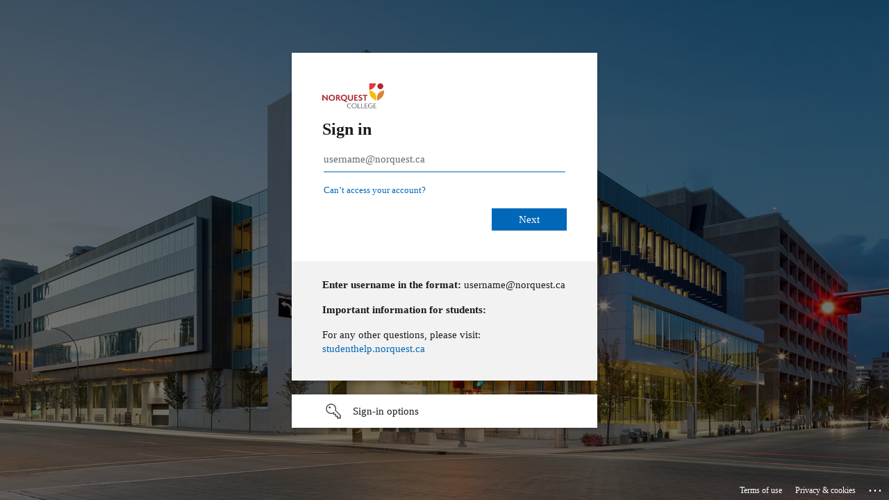

--- FILE ---
content_type: text/html; charset=utf-8
request_url: https://login.microsoftonline.com/2ba011f1-f50a-44f3-a200-db3ea74e29b7/saml2?SAMLRequest=fZBBS8NAEIX%2FSth7020MpQ5JIDQWAraI1R68rcvQBjc76c4s6r93bS%2F14v197%2BO9is3oJmijnPwzniOyZAcMPJCvVZFrlfVdrXZ6sfnYHx8WYXUfN4F0S926P29fLacAc8TesxgvidFFOdPLWXH3opegSyh1XharN5V9jc4zXHy1isEDGR4YvBmRQSzs2%2B0jJCVMgYQsOdVUv2m4CMIN%2Fz9umDFIGqCaafBHZsrxnS2diCW3NFbzm9arYoJdqum7J3KD%2Fc5a5%2BhzHdAI1kpCRDVvrtTfp5of&RelayState=ZHdatnilXsogs41ioTh2m8cHbReZpg&sso_reload=true
body_size: 15392
content:


<!-- Copyright (C) Microsoft Corporation. All rights reserved. -->
<!DOCTYPE html>
<html dir="ltr" class="" lang="en">
<head>
    <title>Sign in to your account</title>
    <meta http-equiv="Content-Type" content="text/html; charset=UTF-8">
    <meta http-equiv="X-UA-Compatible" content="IE=edge">
    <meta name="viewport" content="width=device-width, initial-scale=1.0, maximum-scale=2.0, user-scalable=yes">
    <meta http-equiv="Pragma" content="no-cache">
    <meta http-equiv="Expires" content="-1">
    <link rel="preconnect" href="https://aadcdn.msftauth.net" crossorigin>
<meta http-equiv="x-dns-prefetch-control" content="on">
<link rel="dns-prefetch" href="//aadcdn.msftauth.net">
<link rel="dns-prefetch" href="//aadcdn.msauth.net">

    <meta name="PageID" content="ConvergedSignIn" />
    <meta name="SiteID" content="" />
    <meta name="ReqLC" content="1033" />
    <meta name="LocLC" content="en-US" />


        <meta name="format-detection" content="telephone=no" />

    <noscript>
        <meta http-equiv="Refresh" content="0; URL=https://login.microsoftonline.com/jsdisabled" />
    </noscript>

    
    
<meta name="robots" content="none" />

<script type="text/javascript" nonce='PaYWgyRP_FQl42X6rt2WJA'>//<![CDATA[
$Config={"fShowPersistentCookiesWarning":false,"urlMsaSignUp":"https://login.live.com/oauth20_authorize.srf?scope=openid+profile+email+offline_access\u0026response_type=code\u0026client_id=51483342-085c-4d86-bf88-cf50c7252078\u0026response_mode=form_post\u0026redirect_uri=https%3a%2f%2flogin.microsoftonline.com%2fcommon%2ffederation%2foauth2msa\u0026state=[base64]\u0026estsfed=1\u0026uaid=0798ba1164614ca7bcda8460839e3e6f\u0026signup=1\u0026lw=1\u0026fl=easi2\u0026fci=pingsso.ebscohost.com","urlMsaLogout":"https://login.live.com/logout.srf?iframed_by=https%3a%2f%2flogin.microsoftonline.com","urlOtherIdpForget":"https://login.live.com/forgetme.srf?iframed_by=https%3a%2f%2flogin.microsoftonline.com","showCantAccessAccountLink":true,"arrExternalTrustedRealmFederatedIdps":[{"IdpType":400,"IdpSignInUrl":"https://login.live.com/oauth20_authorize.srf?scope=openid+profile+email+offline_access\u0026response_type=code\u0026client_id=51483342-085c-4d86-bf88-cf50c7252078\u0026response_mode=form_post\u0026redirect_uri=https%3a%2f%2flogin.microsoftonline.com%2fcommon%2ffederation%2foauth2msa\u0026state=[base64]\u0026estsfed=1\u0026uaid=0798ba1164614ca7bcda8460839e3e6f\u0026fci=pingsso.ebscohost.com\u0026idp_hint=github.com","DisplayName":"GitHub","Promoted":false}],"fEnableShowResendCode":true,"iShowResendCodeDelay":90000,"sSMSCtryPhoneData":"AF~Afghanistan~93!!!AX~Åland Islands~358!!!AL~Albania~355!!!DZ~Algeria~213!!!AS~American Samoa~1!!!AD~Andorra~376!!!AO~Angola~244!!!AI~Anguilla~1!!!AG~Antigua and Barbuda~1!!!AR~Argentina~54!!!AM~Armenia~374!!!AW~Aruba~297!!!AC~Ascension Island~247!!!AU~Australia~61!!!AT~Austria~43!!!AZ~Azerbaijan~994!!!BS~Bahamas~1!!!BH~Bahrain~973!!!BD~Bangladesh~880!!!BB~Barbados~1!!!BY~Belarus~375!!!BE~Belgium~32!!!BZ~Belize~501!!!BJ~Benin~229!!!BM~Bermuda~1!!!BT~Bhutan~975!!!BO~Bolivia~591!!!BQ~Bonaire~599!!!BA~Bosnia and Herzegovina~387!!!BW~Botswana~267!!!BR~Brazil~55!!!IO~British Indian Ocean Territory~246!!!VG~British Virgin Islands~1!!!BN~Brunei~673!!!BG~Bulgaria~359!!!BF~Burkina Faso~226!!!BI~Burundi~257!!!CV~Cabo Verde~238!!!KH~Cambodia~855!!!CM~Cameroon~237!!!CA~Canada~1!!!KY~Cayman Islands~1!!!CF~Central African Republic~236!!!TD~Chad~235!!!CL~Chile~56!!!CN~China~86!!!CX~Christmas Island~61!!!CC~Cocos (Keeling) Islands~61!!!CO~Colombia~57!!!KM~Comoros~269!!!CG~Congo~242!!!CD~Congo (DRC)~243!!!CK~Cook Islands~682!!!CR~Costa Rica~506!!!CI~Côte d\u0027Ivoire~225!!!HR~Croatia~385!!!CU~Cuba~53!!!CW~Curaçao~599!!!CY~Cyprus~357!!!CZ~Czechia~420!!!DK~Denmark~45!!!DJ~Djibouti~253!!!DM~Dominica~1!!!DO~Dominican Republic~1!!!EC~Ecuador~593!!!EG~Egypt~20!!!SV~El Salvador~503!!!GQ~Equatorial Guinea~240!!!ER~Eritrea~291!!!EE~Estonia~372!!!ET~Ethiopia~251!!!FK~Falkland Islands~500!!!FO~Faroe Islands~298!!!FJ~Fiji~679!!!FI~Finland~358!!!FR~France~33!!!GF~French Guiana~594!!!PF~French Polynesia~689!!!GA~Gabon~241!!!GM~Gambia~220!!!GE~Georgia~995!!!DE~Germany~49!!!GH~Ghana~233!!!GI~Gibraltar~350!!!GR~Greece~30!!!GL~Greenland~299!!!GD~Grenada~1!!!GP~Guadeloupe~590!!!GU~Guam~1!!!GT~Guatemala~502!!!GG~Guernsey~44!!!GN~Guinea~224!!!GW~Guinea-Bissau~245!!!GY~Guyana~592!!!HT~Haiti~509!!!HN~Honduras~504!!!HK~Hong Kong SAR~852!!!HU~Hungary~36!!!IS~Iceland~354!!!IN~India~91!!!ID~Indonesia~62!!!IR~Iran~98!!!IQ~Iraq~964!!!IE~Ireland~353!!!IM~Isle of Man~44!!!IL~Israel~972!!!IT~Italy~39!!!JM~Jamaica~1!!!JP~Japan~81!!!JE~Jersey~44!!!JO~Jordan~962!!!KZ~Kazakhstan~7!!!KE~Kenya~254!!!KI~Kiribati~686!!!KR~Korea~82!!!KW~Kuwait~965!!!KG~Kyrgyzstan~996!!!LA~Laos~856!!!LV~Latvia~371!!!LB~Lebanon~961!!!LS~Lesotho~266!!!LR~Liberia~231!!!LY~Libya~218!!!LI~Liechtenstein~423!!!LT~Lithuania~370!!!LU~Luxembourg~352!!!MO~Macao SAR~853!!!MG~Madagascar~261!!!MW~Malawi~265!!!MY~Malaysia~60!!!MV~Maldives~960!!!ML~Mali~223!!!MT~Malta~356!!!MH~Marshall Islands~692!!!MQ~Martinique~596!!!MR~Mauritania~222!!!MU~Mauritius~230!!!YT~Mayotte~262!!!MX~Mexico~52!!!FM~Micronesia~691!!!MD~Moldova~373!!!MC~Monaco~377!!!MN~Mongolia~976!!!ME~Montenegro~382!!!MS~Montserrat~1!!!MA~Morocco~212!!!MZ~Mozambique~258!!!MM~Myanmar~95!!!NA~Namibia~264!!!NR~Nauru~674!!!NP~Nepal~977!!!NL~Netherlands~31!!!NC~New Caledonia~687!!!NZ~New Zealand~64!!!NI~Nicaragua~505!!!NE~Niger~227!!!NG~Nigeria~234!!!NU~Niue~683!!!NF~Norfolk Island~672!!!KP~North Korea~850!!!MK~North Macedonia~389!!!MP~Northern Mariana Islands~1!!!NO~Norway~47!!!OM~Oman~968!!!PK~Pakistan~92!!!PW~Palau~680!!!PS~Palestinian Authority~970!!!PA~Panama~507!!!PG~Papua New Guinea~675!!!PY~Paraguay~595!!!PE~Peru~51!!!PH~Philippines~63!!!PL~Poland~48!!!PT~Portugal~351!!!PR~Puerto Rico~1!!!QA~Qatar~974!!!RE~Réunion~262!!!RO~Romania~40!!!RU~Russia~7!!!RW~Rwanda~250!!!BL~Saint Barthélemy~590!!!KN~Saint Kitts and Nevis~1!!!LC~Saint Lucia~1!!!MF~Saint Martin~590!!!PM~Saint Pierre and Miquelon~508!!!VC~Saint Vincent and the Grenadines~1!!!WS~Samoa~685!!!SM~San Marino~378!!!ST~São Tomé and Príncipe~239!!!SA~Saudi Arabia~966!!!SN~Senegal~221!!!RS~Serbia~381!!!SC~Seychelles~248!!!SL~Sierra Leone~232!!!SG~Singapore~65!!!SX~Sint Maarten~1!!!SK~Slovakia~421!!!SI~Slovenia~386!!!SB~Solomon Islands~677!!!SO~Somalia~252!!!ZA~South Africa~27!!!SS~South Sudan~211!!!ES~Spain~34!!!LK~Sri Lanka~94!!!SH~St Helena, Ascension, and Tristan da Cunha~290!!!SD~Sudan~249!!!SR~Suriname~597!!!SJ~Svalbard~47!!!SZ~Swaziland~268!!!SE~Sweden~46!!!CH~Switzerland~41!!!SY~Syria~963!!!TW~Taiwan~886!!!TJ~Tajikistan~992!!!TZ~Tanzania~255!!!TH~Thailand~66!!!TL~Timor-Leste~670!!!TG~Togo~228!!!TK~Tokelau~690!!!TO~Tonga~676!!!TT~Trinidad and Tobago~1!!!TA~Tristan da Cunha~290!!!TN~Tunisia~216!!!TR~Turkey~90!!!TM~Turkmenistan~993!!!TC~Turks and Caicos Islands~1!!!TV~Tuvalu~688!!!VI~U.S. Virgin Islands~1!!!UG~Uganda~256!!!UA~Ukraine~380!!!AE~United Arab Emirates~971!!!GB~United Kingdom~44!!!US~United States~1!!!UY~Uruguay~598!!!UZ~Uzbekistan~998!!!VU~Vanuatu~678!!!VA~Vatican City~39!!!VE~Venezuela~58!!!VN~Vietnam~84!!!WF~Wallis and Futuna~681!!!YE~Yemen~967!!!ZM~Zambia~260!!!ZW~Zimbabwe~263","fUseInlinePhoneNumber":true,"fDetectBrowserCapabilities":true,"fUseMinHeight":true,"fShouldSupportTargetCredentialForRecovery":true,"fAvoidNewOtcGenerationWhenAlreadySent":true,"fUseCertificateInterstitialView":true,"fIsPasskeySupportEnabled":true,"arrPromotedFedCredTypes":[],"fShowUserAlreadyExistErrorHandling":true,"fBlockOnAppleEmailClaimError":true,"fIsVerifiableCredentialsSupportEnabled":true,"iVerifiableCredentialPresentationPollingIntervalSeconds":0.5,"iVerifiableCredentialPresentationPollingTimeoutSeconds":300,"fIsQrPinEnabled":true,"fPasskeyAssertionRedirect":true,"fFixUrlExternalIdpFederation":true,"fEnableBackButtonBugFix":true,"fEnableTotalLossRecovery":true,"fUpdatePromotedCredTypesOrder":true,"fUseNewPromotedCredsComponent":true,"urlSessionState":"https://login.microsoftonline.com/common/DeviceCodeStatus","urlResetPassword":"https://passwordreset.microsoftonline.com/?ru=https%3a%2f%2flogin.microsoftonline.com%2f2ba011f1-f50a-44f3-a200-db3ea74e29b7%2freprocess%3fctx%[base64]\u0026mkt=en-US\u0026hosted=0\u0026device_platform=macOS","urlMsaResetPassword":"https://account.live.com/password/reset?wreply=https%3a%2f%2flogin.microsoftonline.com%2f2ba011f1-f50a-44f3-a200-db3ea74e29b7%2freprocess%3fctx%[base64]\u0026mkt=en-US","fFixUrlResetPassword":true,"urlGetCredentialType":"https://login.microsoftonline.com/common/GetCredentialType?mkt=en-US","urlGetRecoveryCredentialType":"https://login.microsoftonline.com/common/getrecoverycredentialtype?mkt=en-US","urlGetOneTimeCode":"https://login.microsoftonline.com/common/GetOneTimeCode","urlLogout":"https://login.microsoftonline.com/2ba011f1-f50a-44f3-a200-db3ea74e29b7/uxlogout","urlForget":"https://login.microsoftonline.com/forgetuser","urlDisambigRename":"https://go.microsoft.com/fwlink/p/?LinkID=733247","urlGoToAADError":"https://login.live.com/oauth20_authorize.srf?scope=openid+profile+email+offline_access\u0026response_type=code\u0026client_id=51483342-085c-4d86-bf88-cf50c7252078\u0026response_mode=form_post\u0026redirect_uri=https%3a%2f%2flogin.microsoftonline.com%2fcommon%2ffederation%2foauth2msa\u0026state=[base64]\u0026estsfed=1\u0026uaid=0798ba1164614ca7bcda8460839e3e6f\u0026fci=pingsso.ebscohost.com","urlDeviceFingerprinting":"","urlPIAEndAuth":"https://login.microsoftonline.com/common/PIA/EndAuth","urlStartTlr":"https://login.microsoftonline.com/2ba011f1-f50a-44f3-a200-db3ea74e29b7/tlr/start","fKMSIEnabled":false,"iLoginMode":1,"fAllowPhoneSignIn":true,"fAllowPhoneInput":true,"fAllowSkypeNameLogin":true,"iMaxPollErrors":5,"iPollingTimeout":300,"srsSuccess":true,"fShowSwitchUser":true,"arrValErrs":["50058"],"sErrorCode":"50058","sWAMExtension":"ppnbnpeolgkicgegkbkbjmhlideopiji","sWAMChannel":"53ee284d-920a-4b59-9d30-a60315b26836","sErrTxt":"","sResetPasswordPrefillParam":"username","onPremPasswordValidationConfig":{"isUserRealmPrecheckEnabled":true},"fSwitchDisambig":true,"iRemoteNgcPollingType":2,"fUseNewNoPasswordTypes":true,"urlAadSignup":"https://signup.microsoft.com/signup?sku=teams_commercial_trial\u0026origin=ests\u0026culture=en-US","sCloudInstanceName":"microsoftonline.com","fShowSignInOptionsAsButton":true,"fUseNewPhoneSignInError":true,"fIsUpdatedAutocompleteEnabled":true,"fActivateFocusOnApprovalNumberRemoteNGC":true,"fIsPasskey":true,"fEnableDFPIntegration":true,"fEnableCenterFocusedApprovalNumber":true,"fShowPassKeyErrorUCP":true,"fFixPhoneDisambigSignupRedirect":true,"fEnableQrCodeA11YFixes":true,"fEnablePasskeyAwpError":true,"fEnableAuthenticatorTimeoutFix":true,"fEnablePasskeyAutofillUI":true,"sCrossDomainCanary":"[base64]","arrExcludedDisplayNames":["unknown"],"fFixShowRevealPassword":true,"fRemoveTLRFragment":true,"iMaxStackForKnockoutAsyncComponents":10000,"fShowButtons":true,"urlCdn":"https://aadcdn.msftauth.net/shared/1.0/","urlDefaultFavicon":"https://aadcdn.msftauth.net/shared/1.0/content/images/favicon_a_eupayfgghqiai7k9sol6lg2.ico","urlFooterTOU":"https://www.microsoft.com/en-US/servicesagreement/","urlFooterPrivacy":"https://privacy.microsoft.com/en-US/privacystatement","urlPost":"https://login.microsoftonline.com/2ba011f1-f50a-44f3-a200-db3ea74e29b7/login","urlPostAad":"https://login.microsoftonline.com/2ba011f1-f50a-44f3-a200-db3ea74e29b7/login","urlPostMsa":"https://login.live.com/ppsecure/partnerpost.srf?scope=openid+profile+email+offline_access\u0026response_type=code\u0026client_id=51483342-085c-4d86-bf88-cf50c7252078\u0026response_mode=form_post\u0026redirect_uri=https%3a%2f%2flogin.microsoftonline.com%2fcommon%2ffederation%2foauth2msa\u0026state=[base64]\u0026flow=fido\u0026estsfed=1\u0026uaid=0798ba1164614ca7bcda8460839e3e6f\u0026fci=pingsso.ebscohost.com","urlRefresh":"https://login.microsoftonline.com/2ba011f1-f50a-44f3-a200-db3ea74e29b7/reprocess?ctx=[base64]","urlCancel":"https://pingsso.ebscohost.com/sp/ACS.saml2?error=access_denied\u0026error_subcode=cancel\u0026state=ZHdatnilXsogs41ioTh2m8cHbReZpg","urlResume":"https://login.microsoftonline.com/2ba011f1-f50a-44f3-a200-db3ea74e29b7/resume?ctx=[base64]","iPawnIcon":0,"iPollingInterval":1,"sPOST_Username":"","fEnableNumberMatching":true,"sFT":"[base64]","sFTName":"flowToken","sSessionIdentifierName":"code","sCtx":"[base64]","iProductIcon":-1,"fEnableOneDSClientTelemetry":true,"staticTenantBranding":[{"Locale":0,"BannerLogo":"https://aadcdn.msftauthimages.net/dbd5a2dd-cxpwlgt96wpqebj2olqdlauvwe6itjjf-am3ckanwpq/logintenantbranding/0/bannerlogo?ts=637758761791155538","Illustration":"https://aadcdn.msftauthimages.net/dbd5a2dd-cxpwlgt96wpqebj2olqdlauvwe6itjjf-am3ckanwpq/logintenantbranding/0/illustration?ts=637758776752562275","BoilerPlateText":"<p><strong>Enter username in the format:</strong>\nusername@norquest.ca</p>\n<p><strong>Important information for students:</strong></p>\n<p>For any other questions, please visit: <a href=\"https://studenthelp.norquest.ca\" rel=\"noopener noreferrer\" target=\"_blank\">studenthelp.norquest.ca</a></p>\n","UserIdLabel":"username@norquest.ca","KeepMeSignedInDisabled":false,"UseTransparentLightBox":false}],"oAppCobranding":{},"iBackgroundImage":4,"arrSessions":[],"fApplicationInsightsEnabled":false,"iApplicationInsightsEnabledPercentage":0,"urlSetDebugMode":"https://login.microsoftonline.com/common/debugmode","fEnableCssAnimation":true,"fDisableAnimationIfAnimationEndUnsupported":true,"fAllowGrayOutLightBox":true,"fUseMsaSessionState":true,"fIsRemoteNGCSupported":true,"desktopSsoConfig":{"isEdgeAnaheimAllowed":true,"iwaEndpointUrlFormat":"https://autologon.microsoftazuread-sso.com/{0}/winauth/sso?client-request-id=0798ba11-6461-4ca7-bcda-8460839e3e6f","iwaSsoProbeUrlFormat":"https://autologon.microsoftazuread-sso.com/{0}/winauth/ssoprobe?client-request-id=0798ba11-6461-4ca7-bcda-8460839e3e6f","iwaIFrameUrlFormat":"https://autologon.microsoftazuread-sso.com/{0}/winauth/iframe?client-request-id=0798ba11-6461-4ca7-bcda-8460839e3e6f\u0026isAdalRequest=False","iwaRequestTimeoutInMs":10000,"startDesktopSsoOnPageLoad":false,"progressAnimationTimeout":10000,"isEdgeAllowed":false,"minDssoEdgeVersion":"17","isSafariAllowed":true,"redirectUri":"https://pingsso.ebscohost.com/sp/ACS.saml2?error=interaction_required\u0026error_description=Seamless+single+sign+on+failed+for+the+user.+This+can+happen+if+the+user+is+unable+to+access+on+premises+AD+or+intranet+zone+is+not+configured+correctly+Trace+ID%3a+a3bf0af4-9fec-489a-9dd3-8f6dd1384200+Correlation+ID%3a+0798ba11-6461-4ca7-bcda-8460839e3e6f+Timestamp%3a+2026-01-29+19%3a50%3a09Z\u0026state=ZHdatnilXsogs41ioTh2m8cHbReZpg","isIEAllowedForSsoProbe":true,"edgeRedirectUri":"https://autologon.microsoftazuread-sso.com/2ba011f1-f50a-44f3-a200-db3ea74e29b7/winauth/sso/edgeredirect?client-request-id=0798ba11-6461-4ca7-bcda-8460839e3e6f\u0026origin=login.microsoftonline.com\u0026is_redirected=1","isFlowTokenPassedInEdge":true},"urlLogin":"https://login.microsoftonline.com/2ba011f1-f50a-44f3-a200-db3ea74e29b7/reprocess?ctx=[base64]","urlDssoStatus":"https://login.microsoftonline.com/common/instrumentation/dssostatus","iSessionPullType":2,"fUseSameSite":true,"iAllowedIdentities":2,"uiflavor":1001,"urlFidoHelp":"https://go.microsoft.com/fwlink/?linkid=2013738","fShouldPlatformKeyBeSuppressed":true,"urlFidoLogin":"https://login.microsoft.com/2ba011f1-f50a-44f3-a200-db3ea74e29b7/fido/get?uiflavor=Web","fIsFidoSupported":true,"fLoadStringCustomizationPromises":true,"fUseAlternateTextForSwitchToCredPickerLink":true,"fOfflineAccountVisible":false,"fEnableUserStateFix":true,"fAccessPassSupported":true,"fShowAccessPassPeek":true,"fUpdateSessionPollingLogic":true,"fEnableShowPickerCredObservable":true,"fFetchSessionsSkipDsso":true,"fIsCiamUserFlowUxNewLogicEnabled":true,"fUseNonMicrosoftDefaultBrandingForCiam":true,"sCompanyDisplayName":"NorQuest","fRemoveCustomCss":true,"fFixUICrashForApiRequestHandler":true,"fShowUpdatedKoreanPrivacyFooter":true,"fUsePostCssHotfix":true,"fFixUserFlowBranding":true,"fIsQrCodePinSupported":true,"fEnablePasskeyNullFix":true,"fEnableRefreshCookiesFix":true,"fEnableWebNativeBridgeInterstitialUx":true,"fEnableWindowParentingFix":true,"fEnableNativeBridgeErrors":true,"urlAcmaServerPath":"https://login.microsoftonline.com","sTenantId":"2ba011f1-f50a-44f3-a200-db3ea74e29b7","sMkt":"en-US","fIsDesktop":true,"fUpdateConfigInit":true,"fLogDisallowedCssProperties":true,"fDisallowExternalFonts":true,"sFidoChallenge":"O.eyJ0eXAiOiJKV1QiLCJhbGciOiJSUzI1NiIsIng1dCI6IlBjWDk4R1g0MjBUMVg2c0JEa3poUW1xZ3dNVSJ9.eyJhdWQiOiJ1cm46bWljcm9zb2Z0OmZpZG86Y2hhbGxlbmdlIiwiaXNzIjoiaHR0cHM6Ly9sb2dpbi5taWNyb3NvZnQuY29tIiwiaWF0IjoxNzY5NzE2MjA5LCJuYmYiOjE3Njk3MTYyMDksImV4cCI6MTc2OTcxNjUwOX0.[base64]","scid":1015,"hpgact":1900,"hpgid":1104,"pgid":"ConvergedSignIn","apiCanary":"[base64]","canary":"N15t9V8hsEgmIvw6VF0KmSomZB9LRTEpUzKaenzzQu8=1:1:CANARY:DI2uyOOGuGCyrBsjYt1HnoX+kcX5I8B11jDcm8f5+8c=","sCanaryTokenName":"canary","fSkipRenderingNewCanaryToken":false,"fEnableNewCsrfProtection":true,"correlationId":"0798ba11-6461-4ca7-bcda-8460839e3e6f","sessionId":"a3bf0af4-9fec-489a-9dd3-8f6dd1384200","sRingId":"R2","locale":{"mkt":"en-US","lcid":1033},"slMaxRetry":2,"slReportFailure":true,"strings":{"desktopsso":{"authenticatingmessage":"Trying to sign you in"}},"enums":{"ClientMetricsModes":{"None":0,"SubmitOnPost":1,"SubmitOnRedirect":2,"InstrumentPlt":4}},"urls":{"instr":{"pageload":"https://login.microsoftonline.com/common/instrumentation/reportpageload","dssostatus":"https://login.microsoftonline.com/common/instrumentation/dssostatus"}},"browser":{"ltr":1,"Chrome":1,"_Mac":1,"_M131":1,"_D0":1,"Full":1,"RE_WebKit":1,"b":{"name":"Chrome","major":131,"minor":0},"os":{"name":"OSX","version":"10.15.7"},"V":"131.0"},"watson":{"url":"/common/handlers/watson","bundle":"https://aadcdn.msftauth.net/ests/2.1/content/cdnbundles/watson.min_q5ptmu8aniymd4ftuqdkda2.js","sbundle":"https://aadcdn.msftauth.net/ests/2.1/content/cdnbundles/watsonsupportwithjquery.3.5.min_dc940oomzau4rsu8qesnvg2.js","fbundle":"https://aadcdn.msftauth.net/ests/2.1/content/cdnbundles/frameworksupport.min_oadrnc13magb009k4d20lg2.js","resetErrorPeriod":5,"maxCorsErrors":-1,"maxInjectErrors":5,"maxErrors":10,"maxTotalErrors":3,"expSrcs":["https://login.microsoftonline.com","https://aadcdn.msauth.net/","https://aadcdn.msftauth.net/",".login.microsoftonline.com"],"envErrorRedirect":true,"envErrorUrl":"/common/handlers/enverror"},"loader":{"cdnRoots":["https://aadcdn.msauth.net/","https://aadcdn.msftauth.net/"],"logByThrowing":true,"tenantBrandingCdnRoots":["aadcdn.msauthimages.net","aadcdn.msftauthimages.net"]},"serverDetails":{"slc":"ProdSlices","dc":"NCUS","ri":"CH3XXXX","ver":{"v":[2,1,23276,2]},"rt":"2026-01-29T19:50:09","et":50},"clientEvents":{"enabled":true,"telemetryEnabled":true,"useOneDSEventApi":true,"flush":60000,"autoPost":true,"autoPostDelay":1000,"minEvents":1,"maxEvents":1,"pltDelay":500,"appInsightsConfig":{"instrumentationKey":"69adc3c768bd4dc08c19416121249fcc-66f1668a-797b-4249-95e3-6c6651768c28-7293","webAnalyticsConfiguration":{"autoCapture":{"jsError":true}}},"defaultEventName":"IDUX_ESTSClientTelemetryEvent_WebWatson","serviceID":3,"endpointUrl":""},"fApplyAsciiRegexOnInput":true,"country":"US","fBreakBrandingSigninString":true,"bsso":{"states":{"START":"start","INPROGRESS":"in-progress","END":"end","END_SSO":"end-sso","END_USERS":"end-users"},"nonce":"AwABEgEAAAADAOz_BQD0_zJUzUc8aUGpFXhZqT5yHHd_ckG-xDB_fSi93Ph_zN4yAy2oeIsfNwHJ00q503dz40whm3TGWj65T5GxSJqSoXcgAA","overallTimeoutMs":4000,"telemetry":{"type":"ChromeSsoTelemetry","nonce":"AwABDwEAAAADAOz_BQD0_1UvfE2p51gjPgDPV9UDK02BTGQTocT_QlXK2aw9qBcXhokEcig98fDs9hWzDbfZCIaCB7ogt6PZwVvH4IbMtmoTS1j0ZgjUsVB_hfLYUXtHIAA","reportStates":[]},"redirectEndStates":["end"],"cookieNames":{"aadSso":"AADSSO","winSso":"ESTSSSO","ssoTiles":"ESTSSSOTILES","ssoPulled":"SSOCOOKIEPULLED","userList":"ESTSUSERLIST"},"type":"chrome","reason":"Pull suppressed because it was already attempted and the current URL was reloaded."},"urlNoCookies":"https://login.microsoftonline.com/cookiesdisabled","fTrimChromeBssoUrl":true,"inlineMode":5,"fShowCopyDebugDetailsLink":true,"fTenantBrandingCdnAddEventHandlers":true,"fAddTryCatchForIFrameRedirects":true};
//]]></script> 
<script type="text/javascript" nonce='PaYWgyRP_FQl42X6rt2WJA'>//<![CDATA[
!function(){var e=window,r=e.$Debug=e.$Debug||{},t=e.$Config||{};if(!r.appendLog){var n=[],o=0;r.appendLog=function(e){var r=t.maxDebugLog||25,i=(new Date).toUTCString()+":"+e;n.push(o+":"+i),n.length>r&&n.shift(),o++},r.getLogs=function(){return n}}}(),function(){function e(e,r){function t(i){var a=e[i];if(i<n-1){return void(o.r[a]?t(i+1):o.when(a,function(){t(i+1)}))}r(a)}var n=e.length;t(0)}function r(e,r,i){function a(){var e=!!s.method,o=e?s.method:i[0],a=s.extraArgs||[],u=n.$WebWatson;try{
var c=t(i,!e);if(a&&a.length>0){for(var d=a.length,l=0;l<d;l++){c.push(a[l])}}o.apply(r,c)}catch(e){return void(u&&u.submitFromException&&u.submitFromException(e))}}var s=o.r&&o.r[e];return r=r||this,s&&(s.skipTimeout?a():n.setTimeout(a,0)),s}function t(e,r){return Array.prototype.slice.call(e,r?1:0)}var n=window;n.$Do||(n.$Do={"q":[],"r":[],"removeItems":[],"lock":0,"o":[]});var o=n.$Do;o.when=function(t,n){function i(e){r(e,a,s)||o.q.push({"id":e,"c":a,"a":s})}var a=0,s=[],u=1;"function"==typeof n||(a=n,
u=2);for(var c=u;c<arguments.length;c++){s.push(arguments[c])}t instanceof Array?e(t,i):i(t)},o.register=function(e,t,n){if(!o.r[e]){o.o.push(e);var i={};if(t&&(i.method=t),n&&(i.skipTimeout=n),arguments&&arguments.length>3){i.extraArgs=[];for(var a=3;a<arguments.length;a++){i.extraArgs.push(arguments[a])}}o.r[e]=i,o.lock++;try{for(var s=0;s<o.q.length;s++){var u=o.q[s];u.id==e&&r(e,u.c,u.a)&&o.removeItems.push(u)}}catch(e){throw e}finally{if(0===--o.lock){for(var c=0;c<o.removeItems.length;c++){
for(var d=o.removeItems[c],l=0;l<o.q.length;l++){if(o.q[l]===d){o.q.splice(l,1);break}}}o.removeItems=[]}}}},o.unregister=function(e){o.r[e]&&delete o.r[e]}}(),function(e,r){function t(){if(!a){if(!r.body){return void setTimeout(t)}a=!0,e.$Do.register("doc.ready",0,!0)}}function n(){if(!s){if(!r.body){return void setTimeout(n)}t(),s=!0,e.$Do.register("doc.load",0,!0),i()}}function o(e){(r.addEventListener||"load"===e.type||"complete"===r.readyState)&&t()}function i(){
r.addEventListener?(r.removeEventListener("DOMContentLoaded",o,!1),e.removeEventListener("load",n,!1)):r.attachEvent&&(r.detachEvent("onreadystatechange",o),e.detachEvent("onload",n))}var a=!1,s=!1;if("complete"===r.readyState){return void setTimeout(n)}!function(){r.addEventListener?(r.addEventListener("DOMContentLoaded",o,!1),e.addEventListener("load",n,!1)):r.attachEvent&&(r.attachEvent("onreadystatechange",o),e.attachEvent("onload",n))}()}(window,document),function(){function e(){
return f.$Config||f.ServerData||{}}function r(e,r){var t=f.$Debug;t&&t.appendLog&&(r&&(e+=" '"+(r.src||r.href||"")+"'",e+=", id:"+(r.id||""),e+=", async:"+(r.async||""),e+=", defer:"+(r.defer||"")),t.appendLog(e))}function t(){var e=f.$B;if(void 0===d){if(e){d=e.IE}else{var r=f.navigator.userAgent;d=-1!==r.indexOf("MSIE ")||-1!==r.indexOf("Trident/")}}return d}function n(){var e=f.$B;if(void 0===l){if(e){l=e.RE_Edge}else{var r=f.navigator.userAgent;l=-1!==r.indexOf("Edge")}}return l}function o(e){
var r=e.indexOf("?"),t=r>-1?r:e.length,n=e.lastIndexOf(".",t);return e.substring(n,n+v.length).toLowerCase()===v}function i(){var r=e();return(r.loader||{}).slReportFailure||r.slReportFailure||!1}function a(){return(e().loader||{}).redirectToErrorPageOnLoadFailure||!1}function s(){return(e().loader||{}).logByThrowing||!1}function u(e){if(!t()&&!n()){return!1}var r=e.src||e.href||"";if(!r){return!0}if(o(r)){var i,a,s;try{i=e.sheet,a=i&&i.cssRules,s=!1}catch(e){s=!0}if(i&&!a&&s){return!0}
if(i&&a&&0===a.length){return!0}}return!1}function c(){function t(e){g.getElementsByTagName("head")[0].appendChild(e)}function n(e,r,t,n){var u=null;return u=o(e)?i(e):"script"===n.toLowerCase()?a(e):s(e,n),r&&(u.id=r),"function"==typeof u.setAttribute&&(u.setAttribute("crossorigin","anonymous"),t&&"string"==typeof t&&u.setAttribute("integrity",t)),u}function i(e){var r=g.createElement("link");return r.rel="stylesheet",r.type="text/css",r.href=e,r}function a(e){
var r=g.createElement("script"),t=g.querySelector("script[nonce]");if(r.type="text/javascript",r.src=e,r.defer=!1,r.async=!1,t){var n=t.nonce||t.getAttribute("nonce");r.setAttribute("nonce",n)}return r}function s(e,r){var t=g.createElement(r);return t.src=e,t}function d(e,r){if(e&&e.length>0&&r){for(var t=0;t<e.length;t++){if(-1!==r.indexOf(e[t])){return!0}}}return!1}function l(r){if(e().fTenantBrandingCdnAddEventHandlers){var t=d(E,r)?E:b;if(!(t&&t.length>1)){return r}for(var n=0;n<t.length;n++){
if(-1!==r.indexOf(t[n])){var o=t[n+1<t.length?n+1:0],i=r.substring(t[n].length);return"https://"!==t[n].substring(0,"https://".length)&&(o="https://"+o,i=i.substring("https://".length)),o+i}}return r}if(!(b&&b.length>1)){return r}for(var a=0;a<b.length;a++){if(0===r.indexOf(b[a])){return b[a+1<b.length?a+1:0]+r.substring(b[a].length)}}return r}function f(e,t,n,o){if(r("[$Loader]: "+(L.failMessage||"Failed"),o),w[e].retry<y){return w[e].retry++,h(e,t,n),void c._ReportFailure(w[e].retry,w[e].srcPath)}n&&n()}
function v(e,t,n,o){if(u(o)){return f(e,t,n,o)}r("[$Loader]: "+(L.successMessage||"Loaded"),o),h(e+1,t,n);var i=w[e].onSuccess;"function"==typeof i&&i(w[e].srcPath)}function h(e,o,i){if(e<w.length){var a=w[e];if(!a||!a.srcPath){return void h(e+1,o,i)}a.retry>0&&(a.srcPath=l(a.srcPath),a.origId||(a.origId=a.id),a.id=a.origId+"_Retry_"+a.retry);var s=n(a.srcPath,a.id,a.integrity,a.tagName);s.onload=function(){v(e,o,i,s)},s.onerror=function(){f(e,o,i,s)},s.onreadystatechange=function(){
"loaded"===s.readyState?setTimeout(function(){v(e,o,i,s)},500):"complete"===s.readyState&&v(e,o,i,s)},t(s),r("[$Loader]: Loading '"+(a.srcPath||"")+"', id:"+(a.id||""))}else{o&&o()}}var p=e(),y=p.slMaxRetry||2,m=p.loader||{},b=m.cdnRoots||[],E=m.tenantBrandingCdnRoots||[],L=this,w=[];L.retryOnError=!0,L.successMessage="Loaded",L.failMessage="Error",L.Add=function(e,r,t,n,o,i){e&&w.push({"srcPath":e,"id":r,"retry":n||0,"integrity":t,"tagName":o||"script","onSuccess":i})},L.AddForReload=function(e,r){
var t=e.src||e.href||"";L.Add(t,"AddForReload",e.integrity,1,e.tagName,r)},L.AddIf=function(e,r,t){e&&L.Add(r,t)},L.Load=function(e,r){h(0,e,r)}}var d,l,f=window,g=f.document,v=".css";c.On=function(e,r,t){if(!e){throw"The target element must be provided and cannot be null."}r?c.OnError(e,t):c.OnSuccess(e,t)},c.OnSuccess=function(e,t){if(!e){throw"The target element must be provided and cannot be null."}if(u(e)){return c.OnError(e,t)}var n=e.src||e.href||"",o=i(),s=a();r("[$Loader]: Loaded",e);var d=new c
;d.failMessage="Reload Failed",d.successMessage="Reload Success",d.Load(null,function(){if(o){throw"Unexpected state. ResourceLoader.Load() failed despite initial load success. ['"+n+"']"}s&&(document.location.href="/error.aspx?err=504")})},c.OnError=function(e,t){var n=e.src||e.href||"",o=i(),s=a();if(!e){throw"The target element must be provided and cannot be null."}r("[$Loader]: Failed",e);var u=new c;u.failMessage="Reload Failed",u.successMessage="Reload Success",u.AddForReload(e,t),
u.Load(null,function(){if(o){throw"Failed to load external resource ['"+n+"']"}s&&(document.location.href="/error.aspx?err=504")}),c._ReportFailure(0,n)},c._ReportFailure=function(e,r){if(s()&&!t()){throw"[Retry "+e+"] Failed to load external resource ['"+r+"'], reloading from fallback CDN endpoint"}},f.$Loader=c}(),function(){function e(){if(!E){var e=new h.$Loader;e.AddIf(!h.jQuery,y.sbundle,"WebWatson_DemandSupport"),y.sbundle=null,delete y.sbundle,e.AddIf(!h.$Api,y.fbundle,"WebWatson_DemandFramework"),
y.fbundle=null,delete y.fbundle,e.Add(y.bundle,"WebWatson_DemandLoaded"),e.Load(r,t),E=!0}}function r(){if(h.$WebWatson){if(h.$WebWatson.isProxy){return void t()}m.when("$WebWatson.full",function(){for(;b.length>0;){var e=b.shift();e&&h.$WebWatson[e.cmdName].apply(h.$WebWatson,e.args)}})}}function t(){if(!h.$WebWatson||h.$WebWatson.isProxy){if(!L&&JSON){try{var e=new XMLHttpRequest;e.open("POST",y.url),e.setRequestHeader("Accept","application/json"),
e.setRequestHeader("Content-Type","application/json; charset=UTF-8"),e.setRequestHeader("canary",p.apiCanary),e.setRequestHeader("client-request-id",p.correlationId),e.setRequestHeader("hpgid",p.hpgid||0),e.setRequestHeader("hpgact",p.hpgact||0);for(var r=-1,t=0;t<b.length;t++){if("submit"===b[t].cmdName){r=t;break}}var o=b[r]?b[r].args||[]:[],i={"sr":y.sr,"ec":"Failed to load external resource [Core Watson files]","wec":55,"idx":1,"pn":p.pgid||"","sc":p.scid||0,"hpg":p.hpgid||0,
"msg":"Failed to load external resource [Core Watson files]","url":o[1]||"","ln":0,"ad":0,"an":!1,"cs":"","sd":p.serverDetails,"ls":null,"diag":v(y)};e.send(JSON.stringify(i))}catch(e){}L=!0}y.loadErrorUrl&&window.location.assign(y.loadErrorUrl)}n()}function n(){b=[],h.$WebWatson=null}function o(r){return function(){var t=arguments;b.push({"cmdName":r,"args":t}),e()}}function i(){var e=["foundException","resetException","submit"],r=this;r.isProxy=!0;for(var t=e.length,n=0;n<t;n++){var i=e[n];i&&(r[i]=o(i))}
}function a(e,r,t,n,o,i,a){var s=h.event;return i||(i=l(o||s,a?a+2:2)),h.$Debug&&h.$Debug.appendLog&&h.$Debug.appendLog("[WebWatson]:"+(e||"")+" in "+(r||"")+" @ "+(t||"??")),$.submit(e,r,t,n,o||s,i,a)}function s(e,r){return{"signature":e,"args":r,"toString":function(){return this.signature}}}function u(e){for(var r=[],t=e.split("\n"),n=0;n<t.length;n++){r.push(s(t[n],[]))}return r}function c(e){for(var r=[],t=e.split("\n"),n=0;n<t.length;n++){var o=s(t[n],[]);t[n+1]&&(o.signature+="@"+t[n+1],n++),r.push(o)
}return r}function d(e){if(!e){return null}try{if(e.stack){return u(e.stack)}if(e.error){if(e.error.stack){return u(e.error.stack)}}else if(window.opera&&e.message){return c(e.message)}}catch(e){}return null}function l(e,r){var t=[];try{for(var n=arguments.callee;r>0;){n=n?n.caller:n,r--}for(var o=0;n&&o<w;){var i="InvalidMethod()";try{i=n.toString()}catch(e){}var a=[],u=n.args||n.arguments;if(u){for(var c=0;c<u.length;c++){a[c]=u[c]}}t.push(s(i,a)),n=n.caller,o++}}catch(e){t.push(s(e.toString(),[]))}
var l=d(e);return l&&(t.push(s("--- Error Event Stack -----------------",[])),t=t.concat(l)),t}function f(e){if(e){try{var r=/function (.{1,})\(/,t=r.exec(e.constructor.toString());return t&&t.length>1?t[1]:""}catch(e){}}return""}function g(e){if(e){try{if("string"!=typeof e&&JSON&&JSON.stringify){var r=f(e),t=JSON.stringify(e);return t&&"{}"!==t||(e.error&&(e=e.error,r=f(e)),(t=JSON.stringify(e))&&"{}"!==t||(t=e.toString())),r+":"+t}}catch(e){}}return""+(e||"")}function v(e){var r=[];try{
if(jQuery?(r.push("jQuery v:"+jQuery().jquery),jQuery.easing?r.push("jQuery.easing:"+JSON.stringify(jQuery.easing)):r.push("jQuery.easing is not defined")):r.push("jQuery is not defined"),e&&e.expectedVersion&&r.push("Expected jQuery v:"+e.expectedVersion),m){var t,n="";for(t=0;t<m.o.length;t++){n+=m.o[t]+";"}for(r.push("$Do.o["+n+"]"),n="",t=0;t<m.q.length;t++){n+=m.q[t].id+";"}r.push("$Do.q["+n+"]")}if(h.$Debug&&h.$Debug.getLogs){var o=h.$Debug.getLogs();o&&o.length>0&&(r=r.concat(o))}if(b){
for(var i=0;i<b.length;i++){var a=b[i];if(a&&"submit"===a.cmdName){try{if(JSON&&JSON.stringify){var s=JSON.stringify(a);s&&r.push(s)}}catch(e){r.push(g(e))}}}}}catch(e){r.push(g(e))}return r}var h=window,p=h.$Config||{},y=p.watson,m=h.$Do;if(!h.$WebWatson&&y){var b=[],E=!1,L=!1,w=10,$=h.$WebWatson=new i;$.CB={},$._orgErrorHandler=h.onerror,h.onerror=a,$.errorHooked=!0,m.when("jQuery.version",function(e){y.expectedVersion=e}),m.register("$WebWatson")}}(),function(){function e(e,r){
for(var t=r.split("."),n=t.length,o=0;o<n&&null!==e&&void 0!==e;){e=e[t[o++]]}return e}function r(r){var t=null;return null===u&&(u=e(i,"Constants")),null!==u&&r&&(t=e(u,r)),null===t||void 0===t?"":t.toString()}function t(t){var n=null;return null===a&&(a=e(i,"$Config.strings")),null!==a&&t&&(n=e(a,t.toLowerCase())),null!==n&&void 0!==n||(n=r(t)),null===n||void 0===n?"":n.toString()}function n(e,r){var n=null;return e&&r&&r[e]&&(n=t("errors."+r[e])),n||(n=t("errors."+e)),n||(n=t("errors."+c)),n||(n=t(c)),n}
function o(t){var n=null;return null===s&&(s=e(i,"$Config.urls")),null!==s&&t&&(n=e(s,t.toLowerCase())),null!==n&&void 0!==n||(n=r(t)),null===n||void 0===n?"":n.toString()}var i=window,a=null,s=null,u=null,c="GENERIC_ERROR";i.GetString=t,i.GetErrorString=n,i.GetUrl=o}(),function(){var e=window,r=e.$Config||{};e.$B=r.browser||{}}(),function(){function e(e,r,t){e&&e.addEventListener?e.addEventListener(r,t):e&&e.attachEvent&&e.attachEvent("on"+r,t)}function r(r,t){e(document.getElementById(r),"click",t)}
function t(r,t){var n=document.getElementsByName(r);n&&n.length>0&&e(n[0],"click",t)}var n=window;n.AddListener=e,n.ClickEventListenerById=r,n.ClickEventListenerByName=t}();
//]]></script> 
<script type="text/javascript" nonce='PaYWgyRP_FQl42X6rt2WJA'>//<![CDATA[
!function(t,e){!function(){var n=e.getElementsByTagName("head")[0];n&&n.addEventListener&&(n.addEventListener("error",function(e){null!==e.target&&"cdn"===e.target.getAttribute("data-loader")&&t.$Loader.OnError(e.target)},!0),n.addEventListener("load",function(e){null!==e.target&&"cdn"===e.target.getAttribute("data-loader")&&t.$Loader.OnSuccess(e.target)},!0))}()}(window,document);
//]]></script>

    
        <link rel="prefetch" href="https://login.live.com/Me.htm?v=3" />
                <link rel="shortcut icon" href="https://aadcdn.msftauth.net/shared/1.0/content/images/favicon_a_eupayfgghqiai7k9sol6lg2.ico" />

    <script type="text/javascript" nonce='PaYWgyRP_FQl42X6rt2WJA'>
        ServerData = $Config;
    </script>


    
    <link data-loader="cdn" crossorigin="anonymous" href="https://aadcdn.msftauth.net/ests/2.1/content/cdnbundles/converged.v2.login.min_kptqschdvwnh6yq41ngsjw2.css" rel="stylesheet" />


    <script data-loader="cdn" crossorigin="anonymous" src="https://aadcdn.msftauth.net/shared/1.0/content/js/ConvergedLogin_PCore_rSGxz-l0oiYlHQlR2WHEXA2.js" integrity='sha384-gSVT6u/7c6dLhL+Ciy4L/PzB7rcBFvbfPANruUpKRtQTXgWVagbjZdXzYo0kgNEc' nonce='PaYWgyRP_FQl42X6rt2WJA'></script>

    <script data-loader="cdn" crossorigin="anonymous" src="https://aadcdn.msftauth.net/ests/2.1/content/cdnbundles/ux.converged.login.strings-en.min_n-1yvkydphzxlpdwnalgjg2.js" nonce='PaYWgyRP_FQl42X6rt2WJA'></script>



</head>

<body data-bind="defineGlobals: ServerData, bodyCssClass" class="cb" style="display: none">
    <script type="text/javascript" nonce='PaYWgyRP_FQl42X6rt2WJA'>//<![CDATA[
!function(){var e=window,s=e.document,i=e.$Config||{};if(e.self===e.top){s&&s.body&&(s.body.style.display="block")}else if(!i.allowFrame){var o,t,r,f,n,d;if(i.fAddTryCatchForIFrameRedirects){try{o=e.self.location.href,t=o.indexOf("#"),r=-1!==t,f=o.indexOf("?"),n=r?t:o.length,d=-1===f||r&&f>t?"?":"&",o=o.substr(0,n)+d+"iframe-request-id="+i.sessionId+o.substr(n),e.top.location=o}catch(e){}}else{o=e.self.location.href,t=o.indexOf("#"),r=-1!==t,f=o.indexOf("?"),n=r?t:o.length,d=-1===f||r&&f>t?"?":"&",
o=o.substr(0,n)+d+"iframe-request-id="+i.sessionId+o.substr(n),e.top.location=o}}}();
//]]></script>
    
</body>
</html>